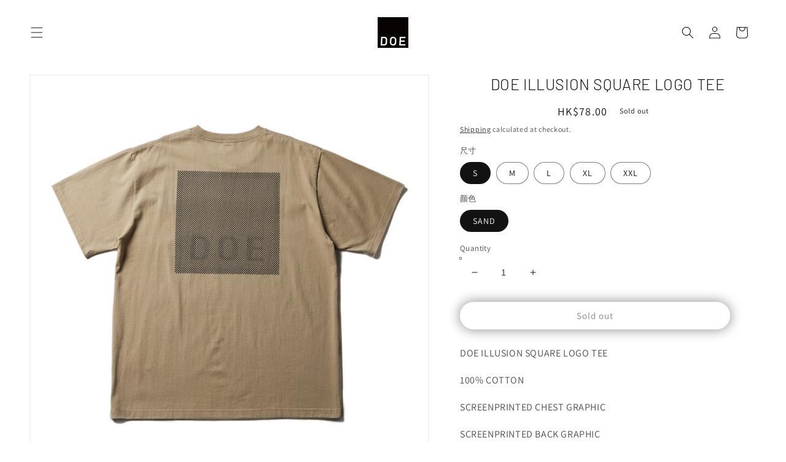

--- FILE ---
content_type: text/css
request_url: https://www.doeshanghai.com/cdn/shop/t/23/assets/modification.css?v=138364460157887822381670234814
body_size: -434
content:
.header{margin:0!important;max-width:100%}#weglot_here,.weglot_here{margin-left:30px;padding-top:5px}.m-none .multicolumn-list__item,.m-none .multicolumn-card__info{margin:0!important;padding:0!important}@media screen and (max-width: 749px){.slider__slide .banner__buttons .button{min-height:30px;padding:10px;font-size:.9rem;min-width:auto}}
/*# sourceMappingURL=/cdn/shop/t/23/assets/modification.css.map?v=138364460157887822381670234814 */


--- FILE ---
content_type: text/javascript
request_url: https://www.doeshanghai.com/cdn/shop/t/23/assets/details-disclosure.js?v=118626640824924522881670234814
body_size: -716
content:
class DetailsDisclosure extends HTMLElement {
  constructor() {
    super();
    this.mainDetailsToggle = this.querySelector('details');

    this.mainDetailsToggle.addEventListener('focusout', this.onFocusOut.bind(this));
  }

  onFocusOut() {
    setTimeout(() => {
      if (!this.contains(document.activeElement)) this.close();
    })
  }

  close() {
    this.mainDetailsToggle.removeAttribute('open');
    this.mainDetailsToggle.querySelector('summary').setAttribute('aria-expanded', false);
  }
}

customElements.define('details-disclosure', DetailsDisclosure);


--- FILE ---
content_type: application/javascript; charset=utf-8
request_url: https://d1ac7owlocyo08.cloudfront.net/storage/scripts/doe-life.20221115081902.scripttag.js?shop=doe-life.myshopify.com
body_size: 23910
content:
// B64, jssor, jssor-video
var B64={alphabet:"ABCDEFGHIJKLMNOPQRSTUVWXYZabcdefghijklmnopqrstuvwxyz0123456789+/=",lookup:null,ie:/MSIE /.test(navigator.userAgent),ieo:/MSIE [67]/.test(navigator.userAgent),encode:function(a){var e,f,g,b=B64.toUtf8(a),c=-1,d=b.length,h=[,,];if(B64.ie){for(var i=[];++c<d;)e=b[c],f=b[++c],h[0]=e>>2,h[1]=(3&e)<<4|f>>4,isNaN(f)?h[2]=h[3]=64:(g=b[++c],h[2]=(15&f)<<2|g>>6,h[3]=isNaN(g)?64:63&g),i.push(B64.alphabet.charAt(h[0]),B64.alphabet.charAt(h[1]),B64.alphabet.charAt(h[2]),B64.alphabet.charAt(h[3]));return i.join("")}for(var i="";++c<d;)e=b[c],f=b[++c],h[0]=e>>2,h[1]=(3&e)<<4|f>>4,isNaN(f)?h[2]=h[3]=64:(g=b[++c],h[2]=(15&f)<<2|g>>6,h[3]=isNaN(g)?64:63&g),i+=B64.alphabet[h[0]]+B64.alphabet[h[1]]+B64.alphabet[h[2]]+B64.alphabet[h[3]];return i},decode:function(a){if(a.length%4)throw new Error("InvalidCharacterError: 'B64.decode' failed: The string to be decoded is not correctly encoded.");var b=B64.fromUtf8(a),c=0,d=b.length;if(B64.ieo){for(var e=[];d>c;)b[c]<128?e.push(String.fromCharCode(b[c++])):b[c]>191&&b[c]<224?e.push(String.fromCharCode((31&b[c++])<<6|63&b[c++])):e.push(String.fromCharCode((15&b[c++])<<12|(63&b[c++])<<6|63&b[c++]));return e.join("")}for(var e="";d>c;)e+=b[c]<128?String.fromCharCode(b[c++]):b[c]>191&&b[c]<224?String.fromCharCode((31&b[c++])<<6|63&b[c++]):String.fromCharCode((15&b[c++])<<12|(63&b[c++])<<6|63&b[c++]);return e},toUtf8:function(a){var d,b=-1,c=a.length,e=[];if(/^[\x00-\x7f]*$/.test(a))for(;++b<c;)e.push(a.charCodeAt(b));else for(;++b<c;)d=a.charCodeAt(b),128>d?e.push(d):2048>d?e.push(192|d>>6,128|63&d):e.push(224|d>>12,128|63&d>>6,128|63&d);return e},fromUtf8:function(a){var c,b=-1,d=[],e=[,,];if(!B64.lookup){for(c=B64.alphabet.length,B64.lookup={};++b<c;)B64.lookup[B64.alphabet.charAt(b)]=b;b=-1}for(c=a.length;++b<c&&(e[0]=B64.lookup[a.charAt(b)],e[1]=B64.lookup[a.charAt(++b)],d.push(e[0]<<2|e[1]>>4),e[2]=B64.lookup[a.charAt(++b)],64!=e[2])&&(d.push((15&e[1])<<4|e[2]>>2),e[3]=B64.lookup[a.charAt(++b)],64!=e[3]);)d.push((3&e[2])<<6|e[3]);return d}};
(function(f,e,b,g,c,d,h){
    new(function(){this.$DebugMode=c;this.$Log=function(c,d){var a=f.console||{},b=this.$DebugMode;if(b&&a.log)a.log(c);else b&&d&&alert(c)};this.$Error=function(b,d){var c=f.console||{},a=this.$DebugMode;if(a&&c.error)c.error(b);else a&&alert(b);if(a)throw d||new Error(b);};this.$Fail=function(a){throw new Error(a);};this.$Assert=function(b,c){var a=this.$DebugMode;if(a)if(!b)throw new Error("Assert failed "+c||"");};this.$Trace=function(c){var a=f.console||{},b=this.$DebugMode;b&&a.log&&a.log(c)};this.$Execute=function(b){var a=this.$DebugMode;a&&b()};this.$LiveStamp=function(c,d){var b=this.$DebugMode;if(b){var a=e.createElement("DIV");a.setAttribute("id",d);c.$Live=a}};this.$C_AbstractMethod=function(){throw new Error("The method is abstract, it should be implemented by subclass.");};function a(b){if(b.constructor===a.caller)throw new Error("Cannot create instance of an abstract class.");}this.$C_AbstractClass=a});var k=f.$JssorEasing$={$EaseLinear:function(a){return a},$EaseGoBack:function(a){return 1-b.abs(2-1)},$EaseSwing:function(a){return-b.cos(a*b.PI)/2+.5},$EaseInQuad:function(a){return a*a},$EaseOutQuad:function(a){return-a*(a-2)},$EaseInOutQuad:function(a){return(a*=2)<1?1/2*a*a:-1/2*(--a*(a-2)-1)},$EaseInCubic:function(a){return a*a*a},$EaseOutCubic:function(a){return(a-=1)*a*a+1},$EaseInOutCubic:function(a){return(a*=2)<1?1/2*a*a*a:1/2*((a-=2)*a*a+2)},$EaseInQuart:function(a){return a*a*a*a},$EaseOutQuart:function(a){return-((a-=1)*a*a*a-1)},$EaseInOutQuart:function(a){return(a*=2)<1?1/2*a*a*a*a:-1/2*((a-=2)*a*a*a-2)},$EaseInQuint:function(a){return a*a*a*a*a},$EaseOutQuint:function(a){return(a-=1)*a*a*a*a+1},$EaseInOutQuint:function(a){return(a*=2)<1?1/2*a*a*a*a*a:1/2*((a-=2)*a*a*a*a+2)},$EaseInSine:function(a){return 1-b.cos(a*b.PI/2)},$EaseOutSine:function(a){return b.sin(a*b.PI/2)},$EaseInOutSine:function(a){return-1/2*(b.cos(b.PI*a)-1)},$EaseInExpo:function(a){return a==0?0:b.pow(2,10*(a-1))},$EaseOutExpo:function(a){return a==1?1:-b.pow(2,-10*a)+1},$EaseInOutExpo:function(a){return a==0||a==1?a:(a*=2)<1?1/2*b.pow(2,10*(a-1)):1/2*(-b.pow(2,-10*--a)+2)},$EaseInCirc:function(a){return-(b.sqrt(1-a*a)-1)},$EaseOutCirc:function(a){return b.sqrt(1-(a-=1)*a)},$EaseInOutCirc:function(a){return(a*=2)<1?-1/2*(b.sqrt(1-a*a)-1):1/2*(b.sqrt(1-(a-=2)*a)+1)},$EaseInElastic:function(a){if(!a||a==1)return a;var c=.3,d=.075;return-(b.pow(2,10*(a-=1))*b.sin((a-d)*2*b.PI/c))},$EaseOutElastic:function(a){if(!a||a==1)return a;var c=.3,d=.075;return b.pow(2,-10*a)*b.sin((a-d)*2*b.PI/c)+1},$EaseInOutElastic:function(a){if(!a||a==1)return a;var c=.45,d=.1125;return(a*=2)<1?-.5*b.pow(2,10*(a-=1))*b.sin((a-d)*2*b.PI/c):b.pow(2,-10*(a-=1))*b.sin((a-d)*2*b.PI/c)*.5+1},$EaseInBack:function(a){var b=1.70158;return a*a*((b+1)*a-b)},$EaseOutBack:function(a){var b=1.70158;return(a-=1)*a*((b+1)*a+b)+1},$EaseInOutBack:function(a){var b=1.70158;return(a*=2)<1?1/2*a*a*(((b*=1.525)+1)*a-b):1/2*((a-=2)*a*(((b*=1.525)+1)*a+b)+2)},$EaseInBounce:function(a){return 1-k.$EaseOutBounce(1-a)},$EaseOutBounce:function(a){return a<1/2.75?7.5625*a*a:a<2/2.75?7.5625*(a-=1.5/2.75)*a+.75:a<2.5/2.75?7.5625*(a-=2.25/2.75)*a+.9375:7.5625*(a-=2.625/2.75)*a+.984375},$EaseInOutBounce:function(a){return a<1/2?k.$EaseInBounce(a*2)*.5:k.$EaseOutBounce(a*2-1)*.5+.5},$EaseInWave:function(a){return 1-b.cos(a*b.PI*2)},$EaseOutWave:function(a){return b.sin(a*b.PI*2)},$EaseOutJump:function(a){return 1-((a*=2)<1?(a=1-a)*a*a:(a-=1)*a*a)},$EaseInJump:function(a){return(a*=2)<1?a*a*a:(a=2-a)*a*a}},o=f.$JssorDirection$={$TO_LEFT:1,$TO_RIGHT:2,$TO_TOP:4,$TO_BOTTOM:8,$HORIZONTAL:3,$VERTICAL:12,$LEFTRIGHT:3,$TOPBOTOM:12,$TOPLEFT:5,$TOPRIGHT:6,$BOTTOMLEFT:9,$BOTTOMRIGHT:10,$AROUND:15,$GetDirectionHorizontal:function(a){return a&3},$GetDirectionVertical:function(a){return a&12},$ChessHorizontal:function(a){return(~a&3)+(a&12)},$ChessVertical:function(a){return(~a&12)+(a&3)},$IsToLeft:function(a){return(a&3)==1},$IsToRight:function(a){return(a&3)==2},$IsToTop:function(a){return(a&12)==4},$IsToBottom:function(a){return(a&12)==8},$IsHorizontal:function(a){return(a&3)>0},$IsVertical:function(a){return(a&12)>0}},p={$BACKSPACE:8,$COMMA:188,$DELETE:46,$DOWN:40,$END:35,$ENTER:13,$ESCAPE:27,$HOME:36,$LEFT:37,$NUMPAD_ADD:107,$NUMPAD_DECIMAL:110,$NUMPAD_DIVIDE:111,$NUMPAD_ENTER:108,$NUMPAD_MULTIPLY:106,$NUMPAD_SUBTRACT:109,$PAGE_DOWN:34,$PAGE_UP:33,$PERIOD:190,$RIGHT:39,$SPACE:32,$TAB:9,$UP:38},m,i,a=f.$Jssor$=new function(){var i=this,L=/\S+/g,lb=1,F=2,F=3,fb=4,jb=5,q=0,l=0,t=0,Y=0,D=0,qb=navigator.appName,k=navigator.userAgent,p=e.documentElement,B;function x(){if(!q)if(qb=="Microsoft Internet Explorer"&&!!f.attachEvent&&!!f.ActiveXObject){var d=k.indexOf("MSIE");q=lb;t=n(k.substring(d+5,k.indexOf(";",d)));/*@cc_on  Y=@_jscript_version@*/;l=e.documentMode||t}else if(qb=="Netscape"&&!!f.addEventListener){var c=k.indexOf("Firefox"),a=k.indexOf("Safari"),h=k.indexOf("Chrome"),b=k.indexOf("AppleWebKit");if(c>=0){q=F;l=n(k.substring(c+8))}else if(a>=0){var i=k.substring(0,a).lastIndexOf("/");q=h>=0?fb:F;l=n(k.substring(i+1,a))}if(b>=0)D=n(k.substring(b+12))}else{var g=/(opera)(?:.*version|)[ \/]([\w.]+)/i.exec(k);if(g){q=jb;l=n(g[2])}}}function s(){x();return q==lb}function N(){return s()&&(l<6||e.compatMode=="BackCompat")}function rb(){x();return q==F}function eb(){x();return q==F}function db(){x();return q==fb}function ib(){x();return q==jb}function Z(){return eb()&&D>534&&D<535}function A(){return s()&&l<9}function u(a){if(!B){j(["transform","WebkitTransform","msTransform","MozTransform","OTransform"],function(b){if(a.style[b]!=h){B=b;return c}});B=B||"transform"}return B}function ob(a){return Object.prototype.toString.call(a)}var I;function j(a,d){if(ob(a)=="[object Array]"){for(var b=0;b<a.length;b++)if(d(a[b],b,a))return c}else for(var e in a)if(d(a[e],e,a))return c}function vb(){if(!I){I={};j(["Boolean","Number","String","Function","Array","Date","RegExp","Object"],function(a){I["[object "+a+"]"]=a.toLowerCase()})}return I}function z(a){return a==g?String(a):vb()[ob(a)]||"object"}function wb(a){if(!a||z(a)!=="object"||a.nodeType||i.$IsWindow(a))return d;var b=Object.prototype.hasOwnProperty;try{if(a.constructor&&!b.call(a,"constructor")&&!b.call(a.constructor.prototype,"isPrototypeOf"))return d}catch(e){return d}var c;for(c in a);return c===h||b.call(a,c)}function y(a,b){return{x:a,y:b}}function pb(b,a){setTimeout(b,a||0)}function G(b,d,c){var a=!b||b=="inherit"?"":b;j(d,function(c){var b=c.exec(a);if(b){var d=a.substr(0,b.index),e=a.substr(b.lastIndex+1,a.length-(b.lastIndex+1));a=d+e}});a=c+(a.indexOf(" ")!=0?" ":"")+a;return a}function bb(b,a){if(l<9)b.style.filter=a}function sb(b,a,c){if(Y<9){var e=b.style.filter,g=new RegExp(/[\s]*progid:DXImageTransform\.Microsoft\.Matrix\([^\)]*\)/g),f=a?"progid:DXImageTransform.Microsoft.Matrix(M11="+a[0][0]+", M12="+a[0][1]+", M21="+a[1][0]+", M22="+a[1][1]+", SizingMethod='auto expand')":"",d=G(e,[g],f);bb(b,d);i.$CssMarginTop(b,c.y);i.$CssMarginLeft(b,c.x)}}i.$IsBrowserIE=s;i.$IsBrowserIeQuirks=N;i.$IsBrowserFireFox=rb;i.$IsBrowserSafari=eb;i.$IsBrowserChrome=db;i.$IsBrowserOpera=ib;i.$IsBrowserBadTransform=Z;i.$IsBrowserIe9Earlier=A;i.$BrowserVersion=function(){return l};i.$BrowserEngineVersion=function(){return t||l};i.$WebKitVersion=function(){x();return D};i.$Delay=pb;i.$Inherit=function(a,b){b.apply(a,[].slice.call(arguments,2));return U({},a)};function mb(a){a.constructor===mb.caller&&a.$Construct&&a.$Construct()}i.$Construct=mb;i.$GetElement=function(a){if(i.$IsString(a))a=e.getElementById(a);return a};function v(a){return a||f.event}i.$GetEvent=v;i.$EventSrc=function(a){a=v(a);return a.target||a.srcElement||e};i.$EventDst=function(a){a=v(a);return a.relatedTarget||a.toElement};i.$MousePosition=function(a){a=v(a);var b=e.body;return{x:a.pageX||a.clientX+(p.scrollLeft||b.scrollLeft||0)-(p.clientLeft||b.clientLeft||0)||0,y:a.pageY||a.clientY+(p.scrollTop||b.scrollTop||0)-(p.clientTop||b.clientTop||0)||0}};i.$PageScroll=function(){var a=e.body;return{x:(f.pageXOffset||p.scrollLeft||a.scrollLeft||0)-(p.clientLeft||a.clientLeft||0),y:(f.pageYOffset||p.scrollTop||a.scrollTop||0)-(p.clientTop||a.clientTop||0)}};i.$WindowSize=function(){var a=e.body;return{x:a.clientWidth||p.clientWidth,y:a.clientHeight||p.clientHeight}};function E(c,d,a){if(a!=h)c.style[d]=a;else{var b=c.currentStyle||c.style;a=b[d];if(a==""&&f.getComputedStyle){b=c.ownerDocument.defaultView.getComputedStyle(c,g);b&&(a=b.getPropertyValue(d)||b[d])}return a}}function V(b,c,a,d){if(a!=h){d&&(a+="px");E(b,c,a)}else return n(E(b,c))}function zb(b,d,a){return V(b,d,a,c)}function o(d,a){var b=a&2,c=a?V:E;return function(e,a){return c(e,d,a,b)}}function tb(b){if(s()&&t<9){var a=/opacity=([^)]*)/.exec(b.style.filter||"");return a?n(a[1])/100:1}else return n(b.style.opacity||"1")}function ub(c,a,f){if(s()&&t<9){var h=c.style.filter||"",i=new RegExp(/[\s]*alpha\([^\)]*\)/g),e=b.round(100*a),d="";if(e<100||f)d="alpha(opacity="+e+") ";var g=G(h,[i],d);bb(c,g)}else c.style.opacity=a==1?"":b.round(a*100)/100}function X(e,a){var d=a.$Rotate||0,c=a.$Scale==h?1:a.$Scale;if(A()){var l=i.$CreateMatrix(d/180*b.PI,c,c);sb(e,!d&&c==1?g:l,i.$GetMatrixOffset(l,a.$OriginalWidth,a.$OriginalHeight))}else{var j=u(e);if(j){var k="rotate("+d%360+"deg) scale("+c+")";if(db()&&D>535&&"ontouchstart"in f)k+=" perspective(2000px)";e.style[j]=k}}}i.$SetStyleTransform=function(b,a){if(Z())pb(i.$CreateCallback(g,X,b,a));else X(b,a)};i.$SetStyleTransformOrigin=function(b,c){var a=u(b);if(a)b.style[a+"Origin"]=c};i.$CssScale=function(a,c){if(s()&&t<9||t<10&&N())a.style.zoom=c==1?"":c;else{var b=u(a);if(b){var f="scale("+c+")",e=a.style[b],g=new RegExp(/[\s]*scale\(.*?\)/g),d=G(e,[g],f);a.style[b]=d}}};i.$EnableHWA=function(a){if(!a.style[u(a)]||a.style[u(a)]=="none")a.style[u(a)]="perspective(2000px)"};i.$DisableHWA=function(a){a.style[u(a)]="none"};var hb=0,cb=0;i.$WindowResizeFilter=function(b,a){return A()?function(){var h=c,e=N()?b.document.body:b.document.documentElement;if(e){var g=e.offsetWidth-hb,f=e.offsetHeight-cb;if(g||f){hb+=g;cb+=f}else h=d}h&&a()}:a};i.$MouseOverOutFilter=function(b,a){return function(c){c=v(c);var e=c.type,d=c.relatedTarget||(e=="mouseout"?c.toElement:c.fromElement);(!d||d!==a&&!i.$IsChild(a,d))&&b(c)}};i.$AddEvent=function(a,c,d,b){a=i.$GetElement(a);if(a.addEventListener){c=="mousewheel"&&a.addEventListener("DOMMouseScroll",d,b);a.addEventListener(c,d,b)}else if(a.attachEvent){a.attachEvent("on"+c,d);b&&a.setCapture&&a.setCapture()}};i.$RemoveEvent=function(a,c,d,b){a=i.$GetElement(a);if(a.removeEventListener){c=="mousewheel"&&a.removeEventListener("DOMMouseScroll",d,b);a.removeEventListener(c,d,b)}else if(a.detachEvent){a.detachEvent("on"+c,d);b&&a.releaseCapture&&a.releaseCapture()}};i.$FireEvent=function(c,b){var a;if(e.createEvent){a=e.createEvent("HTMLEvents");a.initEvent(b,d,d);c.dispatchEvent(a)}else{var f="on"+b;a=e.createEventObject();c.fireEvent(f,a)}};i.$AddEventBrowserMouseUp=function(b,a){i.$AddEvent(A()?e:f,"mouseup",b,a)};i.$RemoveEventBrowserMouseUp=function(b,a){i.$RemoveEvent(A()?e:f,"mouseup",b,a)};i.$CancelEvent=function(a){a=v(a);a.preventDefault&&a.preventDefault();a.cancel=c;a.returnValue=d};i.$StopEvent=function(a){a=v(a);a.stopPropagation&&a.stopPropagation();a.cancelBubble=c};i.$CreateCallback=function(d,c){var a=[].slice.call(arguments,2),b=function(){var b=a.concat([].slice.call(arguments,0));return c.apply(d,b)};return b};var J;i.$FreeElement=function(b){if(!J)J=i.$CreateDiv();if(b){a.$AppendChild(J,b);a.$ClearInnerHtml(J)}};i.$InnerText=function(a,b){if(b==h)return a.textContent||a.innerText;var c=e.createTextNode(b);i.$ClearInnerHtml(a);a.appendChild(c)};i.$InnerHtml=function(a,b){if(b==h)return a.innerHTML;a.innerHTML=b};i.$GetClientRect=function(b){var a=b.getBoundingClientRect();return{x:a.left,y:a.top,w:a.right-a.left,h:a.bottom-a.top}};i.$ClearInnerHtml=function(a){a.innerHTML=""};i.$EncodeHtml=function(b){var a=i.$CreateDiv();i.$InnerText(a,b);return i.$InnerHtml(a)};i.$DecodeHtml=function(b){var a=i.$CreateDiv();i.$InnerHtml(a,b);return i.$InnerText(a)};i.$SelectElement=function(c){var b;if(f.getSelection)b=f.getSelection();var a=g;if(e.createRange){a=e.createRange();a.selectNode(c)}else{a=e.body.createTextRange();a.moveToElementText(c);a.select()}b&&b.addRange(a)};i.$DeselectElements=function(){if(e.selection)e.selection.empty();else f.getSelection&&f.getSelection().removeAllRanges()};i.$Children=function(c){for(var b=[],a=c.firstChild;a;a=a.nextSibling)a.nodeType==1&&b.push(a);return b};function nb(a,c,e,b){b=b||"u";for(a=a?a.firstChild:g;a;a=a.nextSibling)if(a.nodeType==1){if(R(a,b)==c)return a;if(!e){var d=nb(a,c,e,b);if(d)return d}}}i.$FindChild=nb;function P(a,d,f,b){b=b||"u";var c=[];for(a=a?a.firstChild:g;a;a=a.nextSibling)if(a.nodeType==1){R(a,b)==d&&c.push(a);if(!f){var e=P(a,d,f,b);if(e.length)c=c.concat(e)}}return c}function gb(a,c,d){for(a=a?a.firstChild:g;a;a=a.nextSibling)if(a.nodeType==1){if(a.tagName==c)return a;if(!d){var b=gb(a,c,d);if(b)return b}}}i.$FindChildByTag=gb;function ab(a,c,e){var b=[];for(a=a?a.firstChild:g;a;a=a.nextSibling)if(a.nodeType==1){(!c||a.tagName==c)&&b.push(a);if(!e){var d=ab(a,c,e);if(d.length)b=b.concat(d)}}return b}i.$FindChildrenByTag=ab;i.$GetElementsByTag=function(b,a){return b.getElementsByTagName(a)};function U(c){for(var b=1;b<arguments.length;b++){var a=arguments[b];if(a)for(var d in a)c[d]=a[d]}return c}i.$Extend=U;function yb(b,d){var c={};for(var a in b)if(b[a]!=d[a])c[a]=b[a];return c}i.$Unextend=yb;i.$IsUndefined=function(a){return z(a)=="undefined"};i.$IsFunction=function(a){return z(a)=="function"};i.$IsArray=function(a){return z(a)=="array"};i.$IsString=function(a){return z(a)=="string"};i.$IsNumeric=function(a){return!isNaN(n(a))&&isFinite(a)};i.$IsWindow=function(a){return a&&a==a.window};i.$Type=z;i.$Each=j;i.$IsPlainObject=wb;function O(a){return e.createElement(a)}i.$CreateElement=O;i.$CreateDiv=function(){return O("DIV",e)};i.$CreateSpan=function(){return O("SPAN",e)};i.$EmptyFunction=function(){};function S(b,c,a){if(a==h)return b.getAttribute(c);b.setAttribute(c,a)}function R(a,b){return S(a,b)||S(a,"data-"+b)}i.$Attribute=S;i.$AttributeEx=R;function r(b,a){if(a==h)return b.className;b.className=a}i.$ClassName=r;function K(b){var a={};j(b,function(b){a[b]=b});return a}i.$ToHash=K;function W(b,c){var a="";j(c,function(c){a&&(a+=b);a+=c});return a}i.$Join=W;i.$AddClass=function(a,c){var b=r(a)+" "+c;r(a,W(" ",K(b.match(L))))};i.$RemoveClass=function(a,b){r(a,W(" ",i.$Unextend(K(r(a).match(L)),K(b.match(L)))))};i.$ParentNode=function(a){return a.parentNode};i.$HideElement=function(a){i.$CssDisplay(a,"none")};i.$EnableElement=function(a,b){if(b)i.$Attribute(a,"disabled",c);else i.$RemoveAttribute(a,"disabled")};i.$HideElements=function(b){for(var a=0;a<b.length;a++)i.$HideElement(b[a])};i.$ShowElement=function(a,b){i.$CssDisplay(a,b?"none":"")};i.$ShowElements=function(b,c){for(var a=0;a<b.length;a++)i.$ShowElement(b[a],c)};i.$RemoveAttribute=function(b,a){b.removeAttribute(a)};i.$CanClearClip=function(){return s()&&l<10};i.$SetStyleClip=function(d,c){if(c)d.style.clip="rect("+b.round(c.$Top)+"px "+b.round(c.$Right)+"px "+b.round(c.$Bottom)+"px "+b.round(c.$Left)+"px)";else{var g=d.style.cssText,f=[new RegExp(/[\s]*clip: rect\(.*?\)[;]?/i),new RegExp(/[\s]*cliptop: .*?[;]?/i),new RegExp(/[\s]*clipright: .*?[;]?/i),new RegExp(/[\s]*clipbottom: .*?[;]?/i),new RegExp(/[\s]*clipleft: .*?[;]?/i)],e=G(g,f,"");a.$CssCssText(d,e)}};i.$GetNow=function(){return+new Date};i.$AppendChild=function(b,a){b.appendChild(a)};i.$AppendChildren=function(b,a){j(a,function(a){i.$AppendChild(b,a)})};i.$InsertBefore=function(c,b,a){c.insertBefore(b,a)};i.$InsertAdjacentHtml=function(b,a,c){b.insertAdjacentHTML(a,c)};i.$RemoveChild=function(b,a){b.removeChild(a)};i.$RemoveChildren=function(b,a){j(a,function(a){i.$RemoveChild(b,a)})};i.$ClearChildren=function(a){i.$RemoveChildren(a,i.$Children(a))};i.$ParseInt=function(b,a){return parseInt(b,a||10)};function n(a){return parseFloat(a)}i.$ParseFloat=n;i.$IsChild=function(b,a){var c=e.body;while(a&&b!=a&&c!=a)try{a=a.parentNode}catch(f){return d}return b==a};function T(b,a){return b.cloneNode(!a)}i.$CloneNode=T;function M(a){if(a){var b=a.$FlyDirection;if(b&1)a.x=a.$ScaleHorizontal||1;if(b&2)a.x=-a.$ScaleHorizontal||-1;if(b&4)a.y=a.$ScaleVertical||1;if(b&8)a.y=-a.$ScaleVertical||-1;if(a.$Rotate==c)a.$Rotate=1;M(a.$Brother)}}i.$TranslateTransitions=function(a){if(a){for(var b=0;b<a.length;b++)M(a[b]);for(var c in a)M(a[c])}};i.$LoadImage=function(e,f){var a=new Image;function b(c){i.$RemoveEvent(a,"load",b);i.$RemoveEvent(a,"abort",d);i.$RemoveEvent(a,"error",d);f&&f(a,c)}function d(){b(c)}if(ib()&&l<11.6||!e)b(!e);else{i.$AddEvent(a,"load",b);i.$AddEvent(a,"abort",d);i.$AddEvent(a,"error",d);a.src=e}};i.$LoadImages=function(d,a,e){var c=d.length+1;function b(b){c--;if(a&&b&&b.src==a.src)a=b;!c&&e&&e(a)}j(d,function(a){i.$LoadImage(a.src,b)});b()};i.$BuildElement=function(c,h,j,i){if(i)c=T(c);var d=P(c,h);if(!d.length)d=a.$GetElementsByTag(c,h);for(var f=d.length-1;f>-1;f--){var b=d[f],e=T(j);r(e,r(b));a.$CssCssText(e,b.style.cssText);var g=a.$ParentNode(b);a.$InsertBefore(g,e,b);a.$RemoveChild(g,b)}return c};var C;function xb(b){var g=this,m,k,l,e;function f(){var a=m;if(e)a+="ds";else if(k)a+="dn";else if(l)a+="av";r(b,a)}function n(a){if(e)i.$CancelEvent(a);else{C.push(g);k=c;f()}}g.$MouseUp=function(){k=d;f()};g.$Activate=function(a){if(a!=h){l=a;f()}else return l};g.$Enable=function(a){if(a!=h){e=!a;f()}else return!e};b=i.$GetElement(b);if(!C){i.$AddEventBrowserMouseUp(function(){var a=C;C=[];j(a,function(a){a.$MouseUp()})});C=[]}m=r(b);a.$AddEvent(b,"mousedown",n)}i.$Buttonize=function(a){return new xb(a)};i.$Css=E;i.$CssN=V;i.$CssP=zb;i.$CssOverflow=o("overflow");i.$CssTop=o("top",2);i.$CssLeft=o("left",2);i.$CssWidth=o("width",2);i.$CssHeight=o("height",2);i.$CssMarginLeft=o("marginLeft",2);i.$CssMarginTop=o("marginTop",2);i.$CssPosition=o("position");i.$CssDisplay=o("display");i.$CssZIndex=o("zIndex",1);i.$CssFloat=function(b,a){return E(b,s()?"styleFloat":"cssFloat",a)};i.$CssOpacity=function(b,a,c){if(a!=h)ub(b,a,c);else return tb(b)};i.$CssCssText=function(a,b){if(b!=h)a.style.cssText=b;else return a.style.cssText};var Q={$Opacity:i.$CssOpacity,$Top:i.$CssTop,$Left:i.$CssLeft,$Width:i.$CssWidth,$Height:i.$CssHeight,$Position:i.$CssPosition,$Display:i.$CssDisplay,$ZIndex:i.$CssZIndex},w;function H(){if(!w)w=U({$MarginTop:i.$CssMarginTop,$MarginLeft:i.$CssMarginLeft,$Clip:i.$SetStyleClip,$Transform:i.$SetStyleTransform},Q);return w}function kb(){H();w.$Transform=w.$Transform;return w}i.$StyleSetter=H;i.$StyleSetterEx=kb;i.$GetStyles=function(c,b){H();var a={};j(b,function(d,b){if(Q[b])a[b]=Q[b](c)});return a};i.$SetStyles=function(c,b){var a=H();j(b,function(d,b){a[b]&&a[b](c,d)})};i.$SetStylesEx=function(b,a){kb();i.$SetStyles(b,a)};m=new function(){var a=this;function b(d,g){for(var j=d[0].length,i=d.length,h=g[0].length,f=[],c=0;c<i;c++)for(var k=f[c]=[],b=0;b<h;b++){for(var e=0,a=0;a<j;a++)e+=d[c][a]*g[a][b];k[b]=e}return f}a.$ScaleX=function(b,c){return a.$ScaleXY(b,c,0)};a.$ScaleY=function(b,c){return a.$ScaleXY(b,0,c)};a.$ScaleXY=function(a,c,d){return b(a,[[c,0],[0,d]])};a.$TransformPoint=function(d,c){var a=b(d,[[c.x],[c.y]]);return y(a[0][0],a[1][0])}};i.$CreateMatrix=function(d,a,c){var e=b.cos(d),f=b.sin(d);return[[e*a,-f*c],[f*a,e*c]]};i.$GetMatrixOffset=function(d,c,a){var e=m.$TransformPoint(d,y(-c/2,-a/2)),f=m.$TransformPoint(d,y(c/2,-a/2)),g=m.$TransformPoint(d,y(c/2,a/2)),h=m.$TransformPoint(d,y(-c/2,a/2));return y(b.min(e.x,f.x,g.x,h.x)+c/2,b.min(e.y,f.y,g.y,h.y)+a/2)};i.$Transform=function(j,k,t,q,u,w,h){var c=k;if(j){c={};for(var e in k){var x=w[e]||1,r=u[e]||[0,1],d=(t-r[0])/r[1];d=b.min(b.max(d,0),1);d=d*x;var o=b.floor(d);if(d!=o)d-=o;var v=q[e]||q.$Default,p=v(d),f,s=j[e],n=k[e];if(a.$IsNumeric(n))f=s+(n-s)*p;else{f=a.$Extend({$Offset:{}},j[e]);a.$Each(n.$Offset,function(c,b){var a=c*p;f.$Offset[b]=a;f[b]+=a})}c[e]=f}if(j.$Zoom)c.$Transform={$Rotate:c.$Rotate||0,$Scale:c.$Zoom,$OriginalWidth:h.$OriginalWidth,$OriginalHeight:h.$OriginalHeight}}if(k.$Clip&&h.$Move){var i=c.$Clip.$Offset,m=(i.$Top||0)+(i.$Bottom||0),l=(i.$Left||0)+(i.$Right||0);c.$Left=(c.$Left||0)+l;c.$Top=(c.$Top||0)+m;c.$Clip.$Left-=l;c.$Clip.$Right-=l;c.$Clip.$Top-=m;c.$Clip.$Bottom-=m}if(c.$Clip&&a.$CanClearClip()&&!c.$Clip.$Top&&!c.$Clip.$Left&&c.$Clip.$Right==h.$OriginalWidth&&c.$Clip.$Bottom==h.$OriginalHeight)c.$Clip=g;return c}},l=f.$JssorObject$=function(){var b=this,d=[],c=[];function i(a,b){d.push({$EventName:a,$Handler:b})}function h(b,c){a.$Each(d,function(a,e){a.$EventName==b&&a.$Handler===c&&d.splice(e,1)})}function g(){d=[]}function e(){a.$Each(c,function(b){a.$RemoveEvent(b.$Obj,b.$EventName,b.$Handler)});c=[]}b.$Listen=function(e,b,d,f){a.$AddEvent(e,b,d,f);c.push({$Obj:e,$EventName:b,$Handler:d})};b.$Unlisten=function(e,b,d){a.$Each(c,function(f,g){if(f.$Obj===e&&f.$EventName==b&&f.$Handler===d){a.$RemoveEvent(e,b,d);c.splice(g,1)}})};b.$UnlistenAll=e;b.$On=b.addEventListener=i;b.$Off=b.removeEventListener=h;b.$TriggerEvent=function(b){var c=[].slice.call(arguments,1);a.$Each(d,function(a){try{a.$EventName==b&&a.$Handler.apply(f,c)}catch(d){}})};b.$Destroy=function(){e();g();for(var a in b)delete b[a]}};i=function(n,z,i,Q,O,K){n=n||0;var e=this,r,N,o,p,y,A=0,H,I,G,C,l=0,u=0,D,m=n,t=n+z,j,h,q,v=[],B;function L(b){j+=b;h+=b;m+=b;t+=b;l+=b;u+=b;a.$Each(v,function(a){a,a.$Shift(b)})}function P(a,b){var c=a-j+n*b;L(c);return h}function x(g,n){var d=g;if(q&&(d>=h||d<=j))d=((d-j)%q+q)%q+j;if(!D||y||n||l!=d){var f=b.min(d,h);f=b.max(f,j);if(!D||y||n||f!=u){if(K){var k=(f-m)/(z||1);if(i.$Reverse)k=1-k;var o=a.$Transform(O,K,k,H,G,I,i);a.$Each(o,function(b,a){B[a]&&B[a](Q,b)})}e.$OnInnerOffsetChange(u-m,f-m)}u=f;a.$Each(v,function(b,c){var a=g<l?v[v.length-c-1]:b;a.$GoToPosition(g,n)});var r=l,p=g;l=d;D=c;e.$OnPositionChange(r,p)}}function E(a,c){c&&a.$Locate(h,1);h=b.max(h,a.$GetPosition_OuterEnd());v.push(a)}var s=f.requestAnimationFrame||f.webkitRequestAnimationFrame||f.mozRequestAnimationFrame||f.msRequestAnimationFrame;if(a.$IsBrowserSafari()&&a.$BrowserVersion()<7)s=g;s=s||function(b){a.$Delay(b,i.$Interval)};function J(){if(r){var d=a.$GetNow(),e=b.min(d-A,i.$IntervalMax),c=l+e*p;A=d;if(c*p>=o*p)c=o;x(c);if(!y&&c*p>=o*p)M(C);else s(J)}}function w(d,f,g){if(!r){r=c;y=g;C=f;d=b.max(d,j);d=b.min(d,h);o=d;p=o<l?-1:1;e.$OnStart();A=a.$GetNow();s(J)}}function M(a){if(r){y=r=C=d;e.$OnStop();a&&a()}}e.$Play=function(a,b,c){w(a?l+a:h,b,c)};e.$PlayToPosition=w;e.$PlayToBegin=function(a,b){w(j,a,b)};e.$PlayToEnd=function(a,b){w(h,a,b)};e.$Stop=M;e.$Continue=function(a){w(a)};e.$GetPosition=function(){return l};e.$GetPlayToPosition=function(){return o};e.$GetPosition_Display=function(){return u};e.$GoToPosition=x;e.$GoToBegin=function(){x(j,c)};e.$GoToEnd=function(){x(h,c)};e.$Move=function(a){x(l+a)};e.$CombineMode=function(){return N};e.$GetDuration=function(){return z};e.$IsPlaying=function(){return r};e.$IsOnTheWay=function(){return l>m&&l<=t};e.$SetLoopLength=function(a){q=a};e.$Locate=P;e.$Shift=L;e.$Join=E;e.$Combine=function(a){E(a,0)};e.$Chain=function(a){E(a,1)};e.$GetPosition_InnerBegin=function(){return m};e.$GetPosition_InnerEnd=function(){return t};e.$GetPosition_OuterBegin=function(){return j};e.$GetPosition_OuterEnd=function(){return h};e.$OnPositionChange=e.$OnStart=e.$OnStop=e.$OnInnerOffsetChange=a.$EmptyFunction;e.$Version=a.$GetNow();i=a.$Extend({$Interval:16,$IntervalMax:50},i);q=i.$LoopLength;B=a.$Extend({},a.$StyleSetter(),i.$Setter);j=m=n;h=t=n+z;I=i.$Round||{};G=i.$During||{};H=a.$Extend({$Default:a.$IsFunction(i.$Easing)&&i.$Easing||k.$EaseSwing},i.$Easing)};var q,j=f.$JssorSlideshowFormations$={};new function(){var u=0,t=1,w=2,v=3,I=1,H=2,J=4,G=8,O=256,P=512,N=1024,M=2048,z=M+I,y=M+H,E=P+I,C=P+H,D=O+J,A=O+G,B=N+J,F=N+G;function S(a){return(a&H)==H}function T(a){return(a&J)==J}function x(b,a,c){c.push(a);b[a]=b[a]||[];b[a].push(c)}j.$FormationStraight=function(f){for(var d=f.$Cols,e=f.$Rows,k=f.$Assembly,l=f.$Count,j=[],a=0,b=0,h=d-1,i=e-1,g=l-1,c,b=0;b<e;b++)for(a=0;a<d;a++){switch(k){case z:c=g-(a*e+(i-b));break;case B:c=g-(b*d+(h-a));break;case E:c=g-(a*e+b);case D:c=g-(b*d+a);break;case y:c=a*e+b;break;case A:c=b*d+(h-a);break;case C:c=a*e+(i-b);break;default:c=b*d+a}x(j,c,[b,a])}return j};j.$FormationSwirl=function(e){var l=e.$Cols,m=e.$Rows,p=e.$Assembly,k=e.$Count,o=[],n=[],i=0,a=0,b=0,f=l-1,g=m-1,h,d,j=0;switch(p){case z:a=f;b=0;d=[w,t,v,u];break;case B:a=0;b=g;d=[u,v,t,w];break;case E:a=f;b=g;d=[v,t,w,u];break;case D:a=f;b=g;d=[t,v,u,w];break;case y:a=0;b=0;d=[w,u,v,t];break;case A:a=f;b=0;d=[t,w,u,v];break;case C:a=0;b=g;d=[v,u,w,t];break;default:a=0;b=0;d=[u,w,t,v]}i=0;while(i<k){h=b+","+a;if(a>=0&&a<l&&b>=0&&b<m&&!n[h]){n[h]=c;x(o,i++,[b,a])}else switch(d[j++%d.length]){case u:a--;break;case w:b--;break;case t:a++;break;case v:b++}switch(d[j%d.length]){case u:a++;break;case w:b++;break;case t:a--;break;case v:b--}}return o};j.$FormationZigZag=function(d){var k=d.$Cols,l=d.$Rows,n=d.$Assembly,j=d.$Count,h=[],i=0,a=0,b=0,e=k-1,f=l-1,m,c,g=0;switch(n){case z:a=e;b=0;c=[w,t,v,t];break;case B:a=0;b=f;c=[u,v,t,v];break;case E:a=e;b=f;c=[v,t,w,t];break;case D:a=e;b=f;c=[t,v,u,v];break;case y:a=0;b=0;c=[w,u,v,u];break;case A:a=e;b=0;c=[t,w,u,w];break;case C:a=0;b=f;c=[v,u,w,u];break;default:a=0;b=0;c=[u,w,t,w]}i=0;while(i<j){m=b+","+a;if(a>=0&&a<k&&b>=0&&b<l&&typeof h[m]=="undefined"){x(h,i++,[b,a]);switch(c[g%c.length]){case u:a++;break;case w:b++;break;case t:a--;break;case v:b--}}else{switch(c[g++%c.length]){case u:a--;break;case w:b--;break;case t:a++;break;case v:b++}switch(c[g++%c.length]){case u:a++;break;case w:b++;break;case t:a--;break;case v:b--}}}return h};j.$FormationStraightStairs=function(h){var l=h.$Cols,m=h.$Rows,e=h.$Assembly,k=h.$Count,i=[],j=0,c=0,d=0,f=l-1,g=m-1,o=k-1;switch(e){case z:case C:case E:case y:var a=0,b=0;break;case A:case B:case D:case F:var a=f,b=0;break;default:e=F;var a=f,b=0}c=a;d=b;while(j<k){if(T(e)||S(e))x(i,o-j++,[d,c]);else x(i,j++,[d,c]);switch(e){case z:case C:c--;d++;break;case E:case y:c++;d--;break;case A:case B:c--;d--;break;case F:case D:default:c++;d++}if(c<0||d<0||c>f||d>g){switch(e){case z:case C:a++;break;case A:case B:case E:case y:b++;break;case F:case D:default:a--}if(a<0||b<0||a>f||b>g){switch(e){case z:case C:a=f;b++;break;case E:case y:b=g;a++;break;case A:case B:b=g;a--;break;case F:case D:default:a=0;b++}if(b>g)b=g;else if(b<0)b=0;else if(a>f)a=f;else if(a<0)a=0}d=b;c=a}}return i};j.$FormationSquare=function(h){var a=h.$Cols||1,c=h.$Rows||1,i=[],d,e,f,g,j;f=a<c?(c-a)/2:0;g=a>c?(a-c)/2:0;j=b.round(b.max(a/2,c/2))+1;for(d=0;d<a;d++)for(e=0;e<c;e++)x(i,j-b.min(d+1+f,e+1+g,a-d+f,c-e+g),[e,d]);return i};j.$FormationRectangle=function(f){var d=f.$Cols||1,e=f.$Rows||1,g=[],a,c,h;h=b.round(b.min(d/2,e/2))+1;for(a=0;a<d;a++)for(c=0;c<e;c++)x(g,h-b.min(a+1,c+1,d-a,e-c),[c,a]);return g};j.$FormationRandom=function(d){for(var e=[],a,c=0;c<d.$Rows;c++)for(a=0;a<d.$Cols;a++)x(e,b.ceil(1e5*b.random())%13,[c,a]);return e};j.$FormationCircle=function(d){for(var e=d.$Cols||1,f=d.$Rows||1,g=[],a,h=e/2-.5,i=f/2-.5,c=0;c<e;c++)for(a=0;a<f;a++)x(g,b.round(b.sqrt(b.pow(c-h,2)+b.pow(a-i,2))),[a,c]);return g};j.$FormationCross=function(d){for(var e=d.$Cols||1,f=d.$Rows||1,g=[],a,h=e/2-.5,i=f/2-.5,c=0;c<e;c++)for(a=0;a<f;a++)x(g,b.round(b.min(b.abs(c-h),b.abs(a-i))),[a,c]);return g};j.$FormationRectangleCross=function(f){for(var g=f.$Cols||1,h=f.$Rows||1,i=[],a,d=g/2-.5,e=h/2-.5,j=b.max(d,e)+1,c=0;c<g;c++)for(a=0;a<h;a++)x(i,b.round(j-b.max(d-b.abs(c-d),e-b.abs(a-e)))-1,[a,c]);return i};function Q(a){var b=a.$Formation(a);return a.$Reverse?b.reverse():b}function K(g,f){var e={$Interval:f,$Duration:1,$Delay:0,$Cols:1,$Rows:1,$Opacity:0,$Zoom:0,$Clip:0,$Move:d,$SlideOut:d,$Reverse:d,$Formation:j.$FormationRandom,$Assembly:F,$ChessMode:{$Column:0,$Row:0},$Easing:k.$EaseSwing,$Round:{},$Blocks:[],$During:{}};a.$Extend(e,g);e.$Count=e.$Cols*e.$Rows;if(a.$IsFunction(e.$Easing))e.$Easing={$Default:e.$Easing};e.$FramesCount=b.ceil(e.$Duration/e.$Interval);e.$EasingInstance=R(e);e.$GetBlocks=function(b,a){b/=e.$Cols;a/=e.$Rows;var f=b+"x"+a;if(!e.$Blocks[f]){e.$Blocks[f]={$Width:b,$Height:a};for(var c=0;c<e.$Cols;c++)for(var d=0;d<e.$Rows;d++)e.$Blocks[f][d+","+c]={$Top:d*a,$Right:c*b+b,$Bottom:d*a+a,$Left:c*b}}return e.$Blocks[f]};if(e.$Brother){e.$Brother=K(e.$Brother,f);e.$SlideOut=c}return e}function R(d){var c=d.$Easing;if(!c.$Default)c.$Default=k.$EaseSwing;var e=d.$FramesCount,f=c.$Cache;if(!f){var g=a.$Extend({},d.$Easing,d.$Round);f=c.$Cache={};a.$Each(g,function(n,l){var g=c[l]||c.$Default,j=d.$Round[l]||1;if(!a.$IsArray(g.$Cache))g.$Cache=[];var h=g.$Cache[e]=g.$Cache[e]||[];if(!h[j]){h[j]=[0];for(var k=1;k<=e;k++){var i=k/e*j,m=b.floor(i);if(i!=m)i-=m;h[j][k]=g(i)}}f[l]=h})}return f}function L(C,i,e,x,n,k){var A=this,u,v={},m={},l=[],g,f,s,q=e.$ChessMode.$Column||0,r=e.$ChessMode.$Row||0,h=e.$GetBlocks(n,k),p=Q(e),D=p.length-1,t=e.$Duration+e.$Delay*D,y=x+t,j=e.$SlideOut,z;y+=a.$IsBrowserChrome()?260:50;A.$EndTime=y;A.$ShowFrame=function(c){c-=x;var d=c<t;if(d||z){z=d;if(!j)c=t-c;var f=b.ceil(c/e.$Interval);a.$Each(m,function(c,e){var d=b.max(f,c.$Min);d=b.min(d,c.length-1);if(c.$LastFrameIndex!=d){if(!c.$LastFrameIndex&&!j)a.$ShowElement(l[e]);else d==c.$Max&&j&&a.$HideElement(l[e]);c.$LastFrameIndex=d;a.$SetStylesEx(l[e],c[d])}})}};function w(b){a.$DisableHWA(b);var c=a.$Children(b);a.$Each(c,function(a){w(a)})}i=a.$CloneNode(i);w(i);if(a.$IsBrowserIe9Earlier()){var E=!i["no-image"],B=a.$FindChildrenByTag(i);a.$Each(B,function(b){(E||b["jssor-slider"])&&a.$CssOpacity(b,a.$CssOpacity(b),c)})}a.$Each(p,function(i,l){a.$Each(i,function(K){var O=K[0],N=K[1],y=O+","+N,t=d,w=d,z=d;if(q&&N%2){if(o.$IsHorizontal(q))t=!t;if(o.$IsVertical(q))w=!w;if(q&16)z=!z}if(r&&O%2){if(o.$IsHorizontal(r))t=!t;if(o.$IsVertical(r))w=!w;if(r&16)z=!z}e.$Top=e.$Top||e.$Clip&4;e.$Bottom=e.$Bottom||e.$Clip&8;e.$Left=e.$Left||e.$Clip&1;e.$Right=e.$Right||e.$Clip&2;var F=w?e.$Bottom:e.$Top,C=w?e.$Top:e.$Bottom,E=t?e.$Right:e.$Left,D=t?e.$Left:e.$Right;e.$Clip=F||C||E||D;s={};f={$Top:0,$Left:0,$Opacity:1,$Width:n,$Height:k};g=a.$Extend({},f);u=a.$Extend({},h[y]);if(e.$Opacity)f.$Opacity=2-e.$Opacity;if(e.$ZIndex){f.$ZIndex=e.$ZIndex;g.$ZIndex=0}var M=e.$Cols*e.$Rows>1||e.$Clip;if(e.$Zoom||e.$Rotate){var L=c;if(a.$IsBrowserIE()&&a.$BrowserEngineVersion()<9)if(e.$Cols*e.$Rows>1)L=d;else M=d;if(L){f.$Zoom=e.$Zoom?e.$Zoom-1:1;g.$Zoom=1;if(a.$IsBrowserIe9Earlier()||a.$IsBrowserOpera())f.$Zoom=b.min(f.$Zoom,2);var R=e.$Rotate;f.$Rotate=R*360*(z?-1:1);g.$Rotate=0}}if(M){if(e.$Clip){var x=e.$ScaleClip||1,p=u.$Offset={};if(F&&C){p.$Top=h.$Height/2*x;p.$Bottom=-p.$Top}else if(F)p.$Bottom=-h.$Height*x;else if(C)p.$Top=h.$Height*x;if(E&&D){p.$Left=h.$Width/2*x;p.$Right=-p.$Left}else if(E)p.$Right=-h.$Width*x;else if(D)p.$Left=h.$Width*x}s.$Clip=u;g.$Clip=h[y]}var P=t?1:-1,Q=w?1:-1;if(e.x)f.$Left+=n*e.x*P;if(e.y)f.$Top+=k*e.y*Q;a.$Each(f,function(b,c){if(a.$IsNumeric(b))if(b!=g[c])s[c]=b-g[c]});v[y]=j?g:f;var J=b.round(l*e.$Delay/e.$Interval);m[y]=new Array(J);m[y].$Min=J;for(var B=e.$FramesCount,I=0;I<=B;I++){var i={};a.$Each(s,function(f,c){var m=e.$EasingInstance[c]||e.$EasingInstance.$Default,l=m[e.$Round[c]||1],k=e.$During[c]||[0,1],d=(I/B-k[0])/k[1]*B;d=b.round(b.min(B,b.max(d,0)));var j=l[d];if(a.$IsNumeric(f))i[c]=g[c]+f*j;else{var h=i[c]=a.$Extend({},g[c]);h.$Offset=[];a.$Each(f.$Offset,function(c,b){var a=c*j;h.$Offset[b]=a;h[b]+=a})}});if(g.$Zoom)i.$Transform={$Rotate:i.$Rotate||0,$Scale:i.$Zoom,$OriginalWidth:n,$OriginalHeight:k};if(i.$Clip&&e.$Move){var A=i.$Clip.$Offset,H=(A.$Top||0)+(A.$Bottom||0),G=(A.$Left||0)+(A.$Right||0);i.$Left=(i.$Left||0)+G;i.$Top=(i.$Top||0)+H;i.$Clip.$Left-=G;i.$Clip.$Right-=G;i.$Clip.$Top-=H;i.$Clip.$Bottom-=H}i.$ZIndex=i.$ZIndex||1;m[y].push(i)}})});p.reverse();a.$Each(p,function(b){a.$Each(b,function(c){var f=c[0],e=c[1],d=f+","+e,b=i;if(e||f)b=a.$CloneNode(i);a.$SetStyles(b,v[d]);a.$CssOverflow(b,"hidden");a.$CssPosition(b,"absolute");C.$AddClipElement(b);l[d]=b;a.$ShowElement(b,!j)})})}f.$JssorSlideshowRunner$=function(h,m,j,n,p){var d=this,o,e,c,s=0,r=n.$TransitionsOrder,k,f=8;function q(){var a=this,b=0;i.call(a,0,o);a.$OnPositionChange=function(d,a){if(a-b>f){b=a;c&&c.$ShowFrame(a);e&&e.$ShowFrame(a)}};a.$Transition=k}d.$GetTransition=function(){var a=0,c=n.$Transitions,d=c.length;if(r)a=s++%d;else a=b.floor(b.random()*d);c[a]&&(c[a].$Index=a);return c[a]};d.$Initialize=function(w,x,n,p,a){k=a;a=K(a,f);var l=p.$Item,i=n.$Item;l["no-image"]=!p.$Image;i["no-image"]=!n.$Image;var q=l,r=i,v=a,g=a.$Brother||K({},f);if(!a.$SlideOut){q=i;r=l}var s=g.$Shift||0;e=new L(h,r,g,b.max(s-g.$Interval,0),m,j);c=new L(h,q,v,b.max(g.$Interval-s,0),m,j);e.$ShowFrame(0);c.$ShowFrame(0);o=b.max(e.$EndTime,c.$EndTime);d.$Index=w};d.$Clear=function(){h.$Clear();e=g;c=g};d.$GetProcessor=function(){var a=g;if(c)a=new q;return a};if(a.$IsBrowserIe9Earlier()||a.$IsBrowserOpera()||p&&a.$WebKitVersion()<537)f=16;l.call(d);i.call(d,-1e7,1e7)};function m(q,lc){var j=this;function Hc(){var a=this;i.call(a,-1e8,2e8);a.$GetCurrentSlideInfo=function(){var c=a.$GetPosition_Display(),d=b.floor(c),f=u(d),e=c-b.floor(c);return{$Index:f,$VirtualIndex:d,$Position:e}};a.$OnPositionChange=function(d,a){var e=b.floor(a);if(e!=a&&a>d)e++;Yb(e,c);j.$TriggerEvent(m.$EVT_POSITION_CHANGE,u(a),u(d),a,d)}}function Gc(){var b=this;i.call(b,0,0,{$LoopLength:t});a.$Each(D,function(a){M&1&&a.$SetLoopLength(t);b.$Chain(a);a.$Shift(mb/fc)})}function Fc(){var a=this,b=Xb.$Elmt;i.call(a,-1,2,{$Easing:k.$EaseLinear,$Setter:{$Position:dc},$LoopLength:t},b,{$Position:1},{$Position:-1});a.$Wrapper=b}function uc(n,l){var a=this,e,f,h,k,b;i.call(a,-1e8,2e8,{$IntervalMax:100});a.$OnStart=function(){S=c;Y=g;j.$TriggerEvent(m.$EVT_SWIPE_START,u(y.$GetPosition()),y.$GetPosition())};a.$OnStop=function(){S=d;k=d;var a=y.$GetCurrentSlideInfo();j.$TriggerEvent(m.$EVT_SWIPE_END,u(y.$GetPosition()),y.$GetPosition());!a.$Position&&Jc(a.$VirtualIndex,s)};a.$OnPositionChange=function(g,d){var a;if(k)a=b;else{a=f;if(h){var c=d/h;a=o.$SlideEasing(c)*(f-e)+e}}y.$GoToPosition(a)};a.$PlayCarousel=function(b,d,c,g){e=b;f=d;h=c;y.$GoToPosition(b);a.$GoToPosition(0);a.$PlayToPosition(c,g)};a.$StandBy=function(d){k=c;b=d;a.$Play(d,g,c)};a.$SetStandByPosition=function(a){b=a};a.$MoveCarouselTo=function(a){y.$GoToPosition(a)};y=new Hc;y.$Combine(n);y.$Combine(l)}function vc(){var c=this,b=cc();a.$CssZIndex(b,0);a.$Css(b,"pointerEvents","none");c.$Elmt=b;c.$AddClipElement=function(c){a.$AppendChild(b,c);a.$ShowElement(b)};c.$Clear=function(){a.$HideElement(b);a.$ClearInnerHtml(b)}}function Ec(p,n){var e=this,r,x,H,y,f,A=[],Q,q,S,G,O,F,h,w,k,db;i.call(e,-v,v+1,{$SlideItemAnimator:c});function E(a){x&&x.$Revert();r&&r.$Revert();R(p,a);F=c;r=new I.$Class(p,I,1);x=new I.$Class(p,I);x.$GoToBegin();r.$GoToBegin()}function Z(){r.$Version<I.$Version&&E()}function J(n,q,l){if(!G){G=c;if(f&&l){var g=l.width,b=l.height,k=g,i=b;if(g&&b&&o.$FillMode){if(o.$FillMode&3&&(!(o.$FillMode&4)||g>L||b>K)){var h=d,p=L/K*b/g;if(o.$FillMode&1)h=p>1;else if(o.$FillMode&2)h=p<1;k=h?g*K/b:L;i=h?K:b*L/g}a.$CssWidth(f,k);a.$CssHeight(f,i);a.$CssTop(f,(K-i)/2);a.$CssLeft(f,(L-k)/2)}a.$CssPosition(f,"absolute");j.$TriggerEvent(m.$EVT_LOAD_END,ic)}}a.$HideElement(q);n&&n(e)}function W(b,c,d,f){if(f==Y&&s==n&&T)if(!Ic){var a=u(b);B.$Initialize(a,n,c,e,d);c.$HideContentForSlideshow();fb.$Locate(a,1);fb.$GoToPosition(a);z.$PlayCarousel(b,b,0)}}function ab(b){if(b==Y&&s==n){if(!h){var a=g;if(B)if(B.$Index==n)a=B.$GetProcessor();else B.$Clear();Z();h=new Cc(p,n,a,e.$GetCaptionSliderIn(),e.$GetCaptionSliderOut());h.$SetPlayer(k)}!h.$IsPlaying()&&h.$Replay()}}function P(d,c,j){if(d==n){if(d!=c)D[c]&&D[c].$ParkOut();else!j&&h&&h.$AdjustIdleOnPark();k&&k.$Enable();var l=Y=a.$GetNow();e.$LoadImage(a.$CreateCallback(g,ab,l))}else{var i=b.abs(n-d),f=v+o.$LazyLoading;(!O||i<=f||t-i<=f)&&e.$LoadImage()}}function bb(){if(s==n&&h){h.$Stop();k&&k.$Quit();k&&k.$Disable();h.$OpenSlideshowPanel()}}function cb(){s==n&&h&&h.$Stop()}function N(b){if(V)a.$CancelEvent(b);else j.$TriggerEvent(m.$EVT_CLICK,n,b)}function M(){k=w.pInstance;h&&h.$SetPlayer(k)}e.$LoadImage=function(d,b){b=b||y;if(A.length&&!G){a.$ShowElement(b);if(!S){S=c;j.$TriggerEvent(m.$EVT_LOAD_START);a.$Each(A,function(b){if(!b.src){b.src=a.$AttributeEx(b,"src2");a.$CssDisplay(b,b["display-origin"])}})}a.$LoadImages(A,f,a.$CreateCallback(g,J,d,b))}else J(d,b)};e.$GoForNextSlide=function(){if(B){var b=B.$GetTransition(t);if(b){var e=Y=a.$GetNow(),c=n+bc,d=D[u(c)];return d.$LoadImage(a.$CreateCallback(g,W,c,d,b,e),y)}}gb(s+o.$AutoPlaySteps*bc)};e.$TryActivate=function(){P(n,n,c)};e.$ParkOut=function(){k&&k.$Quit();k&&k.$Disable();e.$UnhideContentForSlideshow();h&&h.$Abort();h=g;E()};e.$StampSlideItemElements=function(a){a=db+"_"+a};e.$HideContentForSlideshow=function(){a.$HideElement(p)};e.$UnhideContentForSlideshow=function(){a.$ShowElement(p)};e.$EnablePlayer=function(){k&&k.$Enable()};function R(b,e,d){if(b["jssor-slider"])return;d=d||0;if(!F){if(b.tagName=="IMG"){A.push(b);if(!b.src){O=c;b["display-origin"]=a.$CssDisplay(b);a.$HideElement(b)}}a.$IsBrowserIe9Earlier()&&a.$CssZIndex(b,(a.$CssZIndex(b)||0)+1);if(o.$HWA&&a.$WebKitVersion())(!X||a.$WebKitVersion()<534||!kb&&!a.$IsBrowserChrome())&&a.$EnableHWA(b)}var g=a.$Children(b);a.$Each(g,function(g){var i=a.$AttributeEx(g,"u");if(i=="player"&&!w){w=g;if(w.pInstance)M();else a.$AddEvent(w,"dataavailable",M)}if(i=="caption"){if(!a.$IsBrowserIE()&&!e){var h=a.$CloneNode(g);a.$InsertBefore(b,h,g);a.$RemoveChild(b,g);g=h;e=c}}else if(!F&&!d&&!f&&a.$AttributeEx(g,"u")=="image"){f=g;if(f){if(f.tagName=="A"){Q=f;a.$SetStyles(Q,U);q=a.$CloneNode(f,c);a.$AddEvent(q,"click",N);a.$SetStyles(q,U);a.$CssDisplay(q,"block");a.$CssOpacity(q,0);a.$Css(q,"backgroundColor","#000");f=a.$FindChildByTag(f,"IMG")}f.border=0;a.$SetStyles(f,U)}}R(g,e,d+1)})}e.$OnInnerOffsetChange=function(c,b){var a=v-b;dc(H,a)};e.$GetCaptionSliderIn=function(){return r};e.$GetCaptionSliderOut=function(){return x};e.$Index=n;l.call(e);var C=a.$FindChild(p,"thumb",c);if(C){e.$Thumb=a.$CloneNode(C);a.$RemoveAttribute(C,"id");a.$HideElement(C)}a.$ShowElement(p);y=a.$CloneNode(jb);a.$CssZIndex(y,1e3);a.$AddEvent(p,"click",N);E(c);e.$Image=f;e.$Link=q;e.$Item=p;e.$Wrapper=H=p;a.$AppendChild(H,y);j.$On(203,P);j.$On(28,cb);j.$On(24,bb)}function Cc(F,h,q,v,u){var b=this,l=0,x=0,n,g,e,f,k,r,w,t,p=D[h];i.call(b,0,0);function y(){a.$ClearChildren(P);jc&&k&&p.$Link&&a.$AppendChild(P,p.$Link);a.$ShowElement(P,!k&&p.$Image)}function z(){if(r){r=d;j.$TriggerEvent(m.$EVT_ROLLBACK_END,h,e,l,g,e,f);b.$GoToPosition(g)}b.$Replay()}function A(a){t=a;b.$Stop();b.$Replay()}b.$Replay=function(){var a=b.$GetPosition_Display();if(!C&&!S&&!t&&s==h){if(!a){if(n&&!k){k=c;b.$OpenSlideshowPanel(c);j.$TriggerEvent(m.$EVT_SLIDESHOW_START,h,l,x,n,f)}y()}var d,o=m.$EVT_STATE_CHANGE;if(a!=f)if(a==e)d=f;else if(a==g)d=e;else if(!a)d=g;else if(a>e){r=c;d=e;o=m.$EVT_ROLLBACK_START}else d=b.$GetPlayToPosition();j.$TriggerEvent(o,h,a,l,g,e,f);var i=T&&(!J||G);if(a==f)(e!=f&&!(J&12)||i)&&p.$GoForNextSlide();else(i||a!=e)&&b.$PlayToPosition(d,z)}};b.$AdjustIdleOnPark=function(){e==f&&e==b.$GetPosition_Display()&&b.$GoToPosition(g)};b.$Abort=function(){B&&B.$Index==h&&B.$Clear();var a=b.$GetPosition_Display();a<f&&j.$TriggerEvent(m.$EVT_STATE_CHANGE,h,-a-1,l,g,e,f)};b.$OpenSlideshowPanel=function(b){q&&a.$CssOverflow(ob,b&&q.$Transition.$Outside?"":"hidden")};b.$OnInnerOffsetChange=function(b,a){if(k&&a>=n){k=d;y();p.$UnhideContentForSlideshow();B.$Clear();j.$TriggerEvent(m.$EVT_SLIDESHOW_END,h,l,x,n,f)}j.$TriggerEvent(m.$EVT_PROGRESS_CHANGE,h,a,l,g,e,f)};b.$SetPlayer=function(a){if(a&&!w){w=a;a.$On($JssorPlayer$.$EVT_SWITCH,A)}};q&&b.$Chain(q);n=b.$GetPosition_OuterEnd();b.$GetPosition_OuterEnd();b.$Chain(v);g=v.$GetPosition_OuterEnd();e=g+(a.$ParseFloat(a.$AttributeEx(F,"idle"))||o.$AutoPlayInterval);u.$Shift(e);b.$Combine(u);f=b.$GetPosition_OuterEnd()}function dc(e,g){var f=x>0?x:nb,c=Fb*g*(f&1),d=Gb*g*(f>>1&1);if(a.$IsBrowserChrome()&&a.$BrowserVersion()<38){c=c.toFixed(3);d=d.toFixed(3)}else{c=b.round(c);d=b.round(d)}if(a.$IsBrowserIE()&&a.$BrowserVersion()>=10&&a.$BrowserVersion()<11)e.style.msTransform="translate("+c+"px, "+d+"px)";else if(a.$IsBrowserChrome()&&a.$BrowserVersion()>=30&&a.$BrowserVersion()<34){e.style.WebkitTransition="transform 0s";e.style.WebkitTransform="translate3d("+c+"px, "+d+"px, 0px) perspective(2000px)"}else{a.$CssLeft(e,c);a.$CssTop(e,d)}}function Ac(c){var b=a.$EventSrc(c).tagName;!N&&b!="INPUT"&&b!="TEXTAREA"&&b!="SELECT"&&yc()&&zc(c)}function Tb(){vb=S;Pb=z.$GetPlayToPosition();E=y.$GetPosition()}function mc(){Tb();if(C||!G&&J&12){z.$Stop();j.$TriggerEvent(m.$EVT_FREEZE)}}function kc(e){e&&Tb();if(!C&&(G||!(J&12))&&!z.$IsPlaying()){var c=y.$GetPosition(),a=b.ceil(E);if(e&&b.abs(F)>=o.$MinDragOffsetToSlide){a=b.ceil(c);a+=lb}if(!(M&1))a=b.min(t-v,b.max(a,0));var d=b.abs(a-c);d=1-b.pow(1-d,5);if(!V&&vb)z.$Continue(Pb);else if(c==a){yb.$EnablePlayer();yb.$TryActivate()}else z.$PlayCarousel(c,a,d*Zb)}}function zc(b){C=c;Eb=d;Y=g;a.$AddEvent(e,tb,gc);a.$GetNow();V=0;mc();if(!vb)x=0;if(hb){var h=b.touches[0];zb=h.clientX;Ab=h.clientY}else{var f=a.$MousePosition(b);zb=f.x;Ab=f.y;a.$CancelEvent(b)}F=0;ib=0;lb=0;j.$TriggerEvent(m.$EVT_DRAG_START,u(E),E,b)}function gc(e){if(C&&(!a.$IsBrowserIe9Earlier()||e.button)){var f;if(hb){var l=e.touches;if(l&&l.length>0)f={x:l[0].clientX,y:l[0].clientY}}else f=a.$MousePosition(e);if(f){var j=f.x-zb,k=f.y-Ab;if(b.floor(E)!=E)x=x||nb&N;if((j||k)&&!x){if(N==3)if(b.abs(k)>b.abs(j))x=2;else x=1;else x=N;if(X&&x==1&&b.abs(k)-b.abs(j)>3)Eb=c}if(x){var d=k,i=Gb;if(x==1){d=j;i=Fb}if(!(M&1)){if(d>0){var g=i*s,h=d-g;if(h>0)d=g+b.sqrt(h)*5}if(d<0){var g=i*(t-v-s),h=-d-g;if(h>0)d=-g-b.sqrt(h)*5}}if(F-ib<-2)lb=0;else if(F-ib>2)lb=-1;ib=F;F=d;xb=E-F/i/(eb||1);if(F&&x&&!Eb){a.$CancelEvent(e);if(!S)z.$StandBy(xb);else z.$SetStandByPosition(xb)}else a.$IsBrowserIe9Earlier()&&a.$CancelEvent(e)}}}else Jb(e)}function Jb(f){wc();if(C){C=d;a.$GetNow();a.$RemoveEvent(e,tb,gc);V=F;V&&a.$CancelEvent(f);z.$Stop();var b=y.$GetPosition();j.$TriggerEvent(m.$EVT_DRAG_END,u(b),b,u(E),E,f);kc(c)}}function tc(a){D[s];s=u(a);yb=D[s];Yb(a);return s}function Jc(a,b){x=0;tc(a);j.$TriggerEvent(m.$EVT_PARK,u(a),b)}function Yb(b,c){Cb=b;a.$Each(R,function(a){a.$SetCurrentIndex(u(b),b,c)})}function yc(){var b=m.$DragRegistry||0,a=Q;if(X)a&1&&(a&=1);m.$DragRegistry|=a;return N=a&~b}function wc(){if(N){m.$DragRegistry&=~Q;N=0}}function cc(){var b=a.$CreateDiv();a.$SetStyles(b,U);a.$CssPosition(b,"absolute");return b}function u(a){return(a%t+t)%t}function qc(a,c){if(c)if(!M){a=b.min(b.max(a+Cb,0),t-v);c=d}else if(M&2){a=u(a+Cb);c=d}gb(a,o.$SlideDuration,c)}function Db(){a.$Each(R,function(a){a.$Show(a.$Options.$ChanceToShow<=G)})}function oc(){if(!G){G=1;Db();if(!C){J&12&&kc();J&3&&D[s].$TryActivate()}}}function nc(){if(G){G=0;Db();C||!(J&12)||mc()}}function pc(){U={$Width:L,$Height:K,$Top:0,$Left:0};a.$Each(Z,function(b){a.$SetStyles(b,U);a.$CssPosition(b,"absolute");a.$CssOverflow(b,"hidden");a.$HideElement(b)});a.$SetStyles(jb,U)}function rb(b,a){gb(b,a,c)}function gb(g,f,k){if(Vb&&(!C||o.$NaviQuitDrag)){S=c;C=d;z.$Stop();if(f==h)f=Zb;var e=Kb.$GetPosition_Display(),a=g;if(k){a=e+g;if(g>0)a=b.ceil(a);else a=b.floor(a)}if(!(M&1)){a=u(a);a=b.max(0,b.min(a,t-v))}var j=(a-e)%t;a=e+j;var i=e==a?0:f*b.abs(j);i=b.min(i,f*v*1.5);z.$PlayCarousel(e,a,i||1)}}j.$PlayTo=gb;j.$GoTo=function(a){gb(a,1)};j.$Next=function(){rb(1)};j.$Prev=function(){rb(-1)};j.$Pause=function(){T=d};j.$Play=function(){if(!T){T=c;D[s]&&D[s].$TryActivate()}};j.$SetSlideshowTransitions=function(b){a.$TranslateTransitions(b);o.$SlideshowOptions.$Transitions=b};j.$SetCaptionTransitions=function(b){a.$TranslateTransitions(b);I.$CaptionTransitions=b;I.$Version=a.$GetNow()};j.$SlidesCount=function(){return Z.length};j.$CurrentIndex=function(){return s};j.$IsAutoPlaying=function(){return T};j.$IsDragging=function(){return C};j.$IsSliding=function(){return S};j.$IsMouseOver=function(){return!G};j.$LastDragSucceded=function(){return V};function db(){return a.$CssWidth(w||q)}function pb(){return a.$CssHeight(w||q)}j.$OriginalWidth=j.$GetOriginalWidth=db;j.$OriginalHeight=j.$GetOriginalHeight=pb;function Mb(c,f){if(c==h)return a.$CssWidth(q);if(!w){var b=a.$CreateDiv(e);a.$CssCssText(b,a.$CssCssText(q));a.$ClassName(b,a.$ClassName(q));a.$CssPosition(b,"relative");a.$CssTop(b,0);a.$CssLeft(b,0);a.$CssOverflow(b,"visible");w=a.$CreateDiv(e);a.$CssPosition(w,"absolute");a.$CssTop(w,0);a.$CssLeft(w,0);a.$CssWidth(w,a.$CssWidth(q));a.$CssHeight(w,a.$CssHeight(q));a.$SetStyleTransformOrigin(w,"0 0");a.$AppendChild(w,b);var k=a.$Children(q);a.$AppendChild(q,w);a.$Css(q,"backgroundImage","");var j={navigator:bb&&bb.$Scale==d,arrowleft:O&&O.$Scale==d,arrowright:O&&O.$Scale==d,thumbnavigator:H&&H.$Scale==d,thumbwrapper:H&&H.$Scale==d};a.$Each(k,function(c){a.$AppendChild(j[a.$AttributeEx(c,"u")]?q:b,c)});a.$ShowElement(b);a.$ShowElement(w)}eb=c/(f?a.$CssHeight:a.$CssWidth)(w);a.$CssScale(w,eb);var i=f?eb*db():c,g=f?c:eb*pb();a.$CssWidth(q,i);a.$CssHeight(q,g);a.$Each(R,function(a){a.$Relocate(i,g)})}j.$ScaleHeight=j.$GetScaleHeight=function(b){if(b==h)return a.$CssHeight(q);Mb(b,c)};j.$ScaleWidth=j.$SetScaleWidth=j.$GetScaleWidth=Mb;j.$GetVirtualIndex=function(a){var d=b.ceil(u(mb/fc)),c=u(a-s+d);if(c>v){if(a-s>t/2)a-=t;else if(a-s<=-t/2)a+=t}else a=s+c-d;return a};l.call(j);j.$Elmt=q=a.$GetElement(q);var o=a.$Extend({$FillMode:0,$LazyLoading:1,$StartIndex:0,$AutoPlay:d,$Loop:1,$HWA:c,$NaviQuitDrag:c,$AutoPlaySteps:1,$AutoPlayInterval:3e3,$PauseOnHover:1,$SlideDuration:500,$SlideEasing:k.$EaseOutQuad,$MinDragOffsetToSlide:20,$SlideSpacing:0,$DisplayPieces:1,$ParkingPosition:0,$UISearchMode:1,$PlayOrientation:1,$DragOrientation:1},lc),nb=o.$PlayOrientation&3,bc=(o.$PlayOrientation&4)/-4||1,cb=o.$SlideshowOptions,I=a.$Extend({$Class:r,$PlayInMode:1,$PlayOutMode:1},o.$CaptionSliderOptions);a.$TranslateTransitions(I.$CaptionTransitions);var bb=o.$BulletNavigatorOptions,O=o.$ArrowNavigatorOptions,H=o.$ThumbnailNavigatorOptions,W=!o.$UISearchMode,w,A=a.$FindChild(q,"slides",W),jb=a.$FindChild(q,"loading",W)||a.$CreateDiv(e),Ob=a.$FindChild(q,"navigator",W),hc=a.$FindChild(q,"arrowleft",W),ec=a.$FindChild(q,"arrowright",W),Nb=a.$FindChild(q,"thumbnavigator",W),sc=a.$CssWidth(A),rc=a.$CssHeight(A),U,Z=[],Bc=a.$Children(A);a.$Each(Bc,function(b){b.tagName=="DIV"&&!a.$AttributeEx(b,"u")&&Z.push(b)});var s=-1,Cb,yb,t=Z.length,L=o.$SlideWidth||sc,K=o.$SlideHeight||rc,ac=o.$SlideSpacing,Fb=L+ac,Gb=K+ac,fc=nb&1?Fb:Gb,v=b.min(o.$DisplayPieces,t),ob,x,N,Eb,hb,X,R=[],Ub,Wb,Sb,jc,Ic,T,J=o.$PauseOnHover,Zb=o.$SlideDuration,wb,kb,mb,Vb=v<t,M=Vb?o.$Loop:0,Q,V,G=1,S,C,Y,zb=0,Ab=0,F,ib,lb,Kb,y,fb,z,Xb=new vc,eb;T=o.$AutoPlay;j.$Options=lc;pc();q["jssor-slider"]=c;a.$CssZIndex(A,a.$CssZIndex(A)||0);a.$CssPosition(A,"absolute");ob=a.$CloneNode(A);a.$InsertBefore(a.$ParentNode(A),ob,A);if(cb){jc=cb.$ShowLink;wb=cb.$Class;a.$TranslateTransitions(cb.$Transitions);kb=v==1&&t>1&&wb&&(!a.$IsBrowserIE()||a.$BrowserVersion()>=8)}mb=kb||v>=t||!(M&1)?0:o.$ParkingPosition;Q=(v>1||mb?nb:-1)&o.$DragOrientation;var Bb=A,D=[],B,P,Ib="mousedown",tb="mousemove",Lb="mouseup",sb,E,vb,Pb,xb,ab;if(f.navigator.pointerEnabled||(ab=f.navigator.msPointerEnabled)){X=c;Ib=ab?"MSPointerDown":"pointerdown";tb=ab?"MSPointerMove":"pointermove";Lb=ab?"MSPointerUp":"pointerup";sb=ab?"MSPointerCancel":"pointercancel";if(Q){var Hb="auto";if(Q==2)Hb="pan-x";else if(Q)Hb="pan-y";a.$Css(Bb,ab?"msTouchAction":"touchAction",Hb)}}else if("ontouchstart"in f||"createTouch"in e){hb=c;X=c;Ib="touchstart";tb="touchmove";Lb="touchend";sb="touchcancel"}fb=new Fc;if(kb)B=new wb(Xb,L,K,cb,hb);a.$AppendChild(ob,fb.$Wrapper);a.$CssOverflow(A,"hidden");P=cc();a.$Css(P,"backgroundColor","#000");a.$CssOpacity(P,0);a.$InsertBefore(Bb,P,Bb.firstChild);for(var ub=0;ub<Z.length;ub++){var Dc=Z[ub],ic=new Ec(Dc,ub);D.push(ic)}a.$HideElement(jb);Kb=new Gc;z=new uc(Kb,fb);if(Q){a.$AddEvent(A,Ib,Ac);a.$AddEvent(e,Lb,Jb);sb&&a.$AddEvent(e,sb,Jb)}J&=X?10:5;if(Ob&&bb){Ub=new bb.$Class(Ob,bb,db(),pb());R.push(Ub)}if(O&&hc&&ec){Wb=new O.$Class(hc,ec,O,db(),pb());R.push(Wb)}if(Nb&&H){H.$StartIndex=o.$StartIndex;Sb=new H.$Class(Nb,H);R.push(Sb)}a.$Each(R,function(a){a.$Reset(t,D,jb);a.$On(n.$NAVIGATIONREQUEST,qc)});Mb(db());a.$AddEvent(q,"mouseout",a.$MouseOverOutFilter(oc,q));a.$AddEvent(q,"mouseover",a.$MouseOverOutFilter(nc,q));Db();o.$ArrowKeyNavigation&&a.$AddEvent(e,"keydown",function(a){if(a.keyCode==p.$LEFT)rb(-1);else a.keyCode==p.$RIGHT&&rb(1)});var qb=o.$StartIndex;if(!(M&1))qb=b.max(0,b.min(qb,t-v));z.$PlayCarousel(qb,qb,0)}m.$EVT_CLICK=21;m.$EVT_DRAG_START=22;m.$EVT_DRAG_END=23;m.$EVT_SWIPE_START=24;m.$EVT_SWIPE_END=25;m.$EVT_LOAD_START=26;m.$EVT_LOAD_END=27;m.$EVT_FREEZE=28;m.$EVT_POSITION_CHANGE=202;m.$EVT_PARK=203;m.$EVT_SLIDESHOW_START=206;m.$EVT_SLIDESHOW_END=207;m.$EVT_PROGRESS_CHANGE=208;m.$EVT_STATE_CHANGE=209;m.$EVT_ROLLBACK_START=210;m.$EVT_ROLLBACK_END=211;f.$JssorSlider$=q=m};var n={$NAVIGATIONREQUEST:1,$INDEXCHANGE:2,$RESET:3};f.$JssorBulletNavigator$=function(f,D){var h=this;l.call(h);f=a.$GetElement(f);var t,u,s,r,m=0,e,o,k,y,z,j,i,q,p,C=[],A=[];function x(a){a!=-1&&A[a].$Activate(a==m)}function v(a){h.$TriggerEvent(n.$NAVIGATIONREQUEST,a*o)}h.$Elmt=f;h.$GetCurrentIndex=function(){return r};h.$SetCurrentIndex=function(a){if(a!=r){var d=m,c=b.floor(a/o);m=c;r=a;x(d);x(c)}};h.$Show=function(b){a.$ShowElement(f,b)};var B;h.$Relocate=function(g,b){if(!B||e.$Scale==d){e.$AutoCenter&1&&a.$CssLeft(f,(g-u)/2);e.$AutoCenter&2&&a.$CssTop(f,(b-s)/2);B=c}};var w;h.$Reset=function(D){if(!w){t=b.ceil(D/o);m=0;var n=q+y,r=p+z,l=b.ceil(t/k)-1;u=q+n*(!j?l:k-1);s=p+r*(j?l:k-1);a.$CssWidth(f,u);a.$CssHeight(f,s);for(var d=0;d<t;d++){var B=a.$CreateSpan();a.$InnerText(B,d+1);var h=a.$BuildElement(i,"numbertemplate",B,c);a.$CssPosition(h,"absolute");var x=d%(l+1);a.$CssLeft(h,!j?n*x:d%k*n);a.$CssTop(h,j?r*x:b.floor(d/(l+1))*r);a.$AppendChild(f,h);C[d]=h;e.$ActionMode&1&&a.$AddEvent(h,"click",a.$CreateCallback(g,v,d));e.$ActionMode&2&&a.$AddEvent(h,"mouseover",a.$MouseOverOutFilter(a.$CreateCallback(g,v,d),h));A[d]=a.$Buttonize(h)}w=c}};h.$Options=e=a.$Extend({$SpacingX:0,$SpacingY:0,$Orientation:1,$ActionMode:1},D);i=a.$FindChild(f,"prototype");q=a.$CssWidth(i);p=a.$CssHeight(i);a.$RemoveChild(f,i);o=e.$Steps||1;k=e.$Lanes||1;y=e.$SpacingX;z=e.$SpacingY;j=e.$Orientation-1};f.$JssorArrowNavigator$=function(e,f,s,m){var b=this;l.call(b);var i,h,j,q=a.$CssWidth(e),o=a.$CssHeight(e);function k(a){b.$TriggerEvent(n.$NAVIGATIONREQUEST,a,c)}b.$GetCurrentIndex=function(){return i};b.$SetCurrentIndex=function(b,a,c){if(c)i=a;else i=b};b.$Show=function(b){a.$ShowElement(e,b);a.$ShowElement(f,b)};var r;b.$Relocate=function(g,b){if(!r||h.$Scale==d){if(h.$AutoCenter&1){a.$CssLeft(e,(m-q)/2);a.$CssLeft(f,(m-q)/2)}if(h.$AutoCenter&2){a.$CssTop(e,(b-o)/2);a.$CssTop(f,(b-o)/2)}r=c}};var p;b.$Reset=function(b){i=0;if(!p){a.$AddEvent(e,"click",a.$CreateCallback(g,k,-j));a.$AddEvent(f,"click",a.$CreateCallback(g,k,j));a.$Buttonize(e);a.$Buttonize(f);p=c}};b.$Options=h=a.$Extend({$Steps:1},s);j=h.$Steps};f.$JssorThumbnailNavigator$=function(i,A){var h=this,x,m,e,u=[],y,w,f,o,p,t,s,k,r,g,j;l.call(h);i=a.$GetElement(i);function z(o,d){var g=this,b,l,k;function p(){l.$Activate(m==d)}function i(){if(!r.$LastDragSucceded()){var a=f-d%f,b=r.$GetVirtualIndex((d+a)/f-1),c=b*f+f-a;h.$TriggerEvent(n.$NAVIGATIONREQUEST,c)}}g.$Index=d;g.$Highlight=p;k=o.$Thumb||o.$Image||a.$CreateDiv();g.$Wrapper=b=a.$BuildElement(j,"thumbnailtemplate",k,c);l=a.$Buttonize(b);e.$ActionMode&1&&a.$AddEvent(b,"click",i);e.$ActionMode&2&&a.$AddEvent(b,"mouseover",a.$MouseOverOutFilter(i,b))}h.$GetCurrentIndex=function(){return m};h.$SetCurrentIndex=function(c,d,e){var a=m;m=c;a!=-1&&u[a].$Highlight();u[c].$Highlight();!e&&r.$PlayTo(r.$GetVirtualIndex(b.floor(d/f)))};h.$Show=function(b){a.$ShowElement(i,b)};h.$Relocate=a.$EmptyFunction;var v;h.$Reset=function(F,D){if(!v){x=F;b.ceil(x/f);m=-1;k=b.min(k,D.length);var h=e.$Orientation&1,n=t+(t+o)*(f-1)*(1-h),l=s+(s+p)*(f-1)*h,C=n+(n+o)*(k-1)*h,A=l+(l+p)*(k-1)*(1-h);a.$CssPosition(g,"absolute");a.$CssOverflow(g,"hidden");e.$AutoCenter&1&&a.$CssLeft(g,(y-C)/2);e.$AutoCenter&2&&a.$CssTop(g,(w-A)/2);a.$CssWidth(g,C);a.$CssHeight(g,A);var j=[];a.$Each(D,function(l,e){var i=new z(l,e),d=i.$Wrapper,c=b.floor(e/f),k=e%f;a.$CssLeft(d,(t+o)*k*(1-h));a.$CssTop(d,(s+p)*k*h);if(!j[c]){j[c]=a.$CreateDiv();a.$AppendChild(g,j[c])}a.$AppendChild(j[c],d);u.push(i)});var E=a.$Extend({$HWA:d,$AutoPlay:d,$NaviQuitDrag:d,$SlideWidth:n,$SlideHeight:l,$SlideSpacing:o*h+p*(1-h),$MinDragOffsetToSlide:12,$SlideDuration:200,$PauseOnHover:1,$PlayOrientation:e.$Orientation,$DragOrientation:e.$DisableDrag?0:e.$Orientation},e);r=new q(i,E);v=c}};h.$Options=e=a.$Extend({$SpacingX:3,$SpacingY:3,$DisplayPieces:1,$Orientation:1,$AutoCenter:3,$ActionMode:1},A);y=a.$CssWidth(i);w=a.$CssHeight(i);g=a.$FindChild(i,"slides",c);j=a.$FindChild(g,"prototype");t=a.$CssWidth(j);s=a.$CssHeight(j);a.$RemoveChild(g,j);f=e.$Lanes||1;o=e.$SpacingX;p=e.$SpacingY;k=e.$DisplayPieces};function r(){i.call(this,0,0);this.$Revert=a.$EmptyFunction}f.$JssorCaptionSlider$=function(q,k,g){var d=this,j,o=g?k.$PlayInMode:k.$PlayOutMode,f=k.$CaptionTransitions,p={$Transition:"t",$Delay:"d",$Duration:"du",x:"x",y:"y",$Rotate:"r",$Zoom:"z",$Opacity:"f",$BeginTime:"b"},e={$Default:function(b,a){if(!isNaN(a.$Value))b=a.$Value;else b*=a.$Percent;return b},$Opacity:function(b,a){return this.$Default(b-1,a)}};e.$Zoom=e.$Opacity;i.call(d,0,0);function m(r,l){var k=[],i,j=[],c=[];function h(c,d){var b={};a.$Each(p,function(g,h){var e=a.$AttributeEx(c,g+(d||""));if(e){var f={};if(g=="t")f.$Value=e;else if(e.indexOf("%")+1)f.$Percent=a.$ParseFloat(e)/100;else f.$Value=a.$ParseFloat(e);b[h]=f}});return b}function n(){return f[b.floor(b.random()*f.length)]}function d(g){var h;if(g=="*")h=n();else if(g){var e=f[a.$ParseInt(g)]||f[g];if(a.$IsArray(e)){if(g!=i){i=g;c[g]=0;j[g]=e[b.floor(b.random()*e.length)]}else c[g]++;e=j[g];if(a.$IsArray(e)){e=e.length&&e[c[g]%e.length];if(a.$IsArray(e))e=e[b.floor(b.random()*e.length)]}}h=e;if(a.$IsString(h))h=d(h)}return h}var q=a.$Children(r);a.$Each(q,function(b){var c=[];c.$Elmt=b;var f=a.$AttributeEx(b,"u")=="caption";a.$Each(g?[0,3]:[2],function(k,n){if(f){var j,g;if(k!=2||!a.$AttributeEx(b,"t3")){g=h(b,k);if(k==2&&!g.$Transition){g.$Delay=g.$Delay||{$Value:0};g=a.$Extend(h(b,0),g)}}if(g&&g.$Transition){j=d(g.$Transition.$Value);if(j){var i=a.$Extend({$Delay:0},j);a.$Each(g,function(c,a){var b=(e[a]||e.$Default).apply(e,[i[a],g[a]]);if(!isNaN(b))i[a]=b});if(!n)if(g.$BeginTime)i.$BeginTime=g.$BeginTime.$Value||0;else if(o&2)i.$BeginTime=0}}c.push(i)}if(l%2&&!n)c.$Children=m(b,l+1)});k.push(c)});return k}function n(x,d,A){var h={$Easing:d.$Easing,$Round:d.$Round,$During:d.$During,$Reverse:g&&!A,$Optimize:c},j=x,s=a.$ParentNode(x),n=a.$CssWidth(j),m=a.$CssHeight(j),z=a.$CssWidth(s),y=a.$CssHeight(s),f={},k={},l=d.$ScaleClip||1;if(d.$Opacity)f.$Opacity=2-d.$Opacity;h.$OriginalWidth=n;h.$OriginalHeight=m;if(d.$Zoom||d.$Rotate){f.$Zoom=d.$Zoom?d.$Zoom-1:1;if(a.$IsBrowserIe9Earlier()||a.$IsBrowserOpera())f.$Zoom=b.min(f.$Zoom,2);k.$Zoom=1;var C=d.$Rotate||0;f.$Rotate=C*360;k.$Rotate=0}else if(d.$Clip){var t={$Top:0,$Right:n,$Bottom:m,$Left:0},w=a.$Extend({},t),e=w.$Offset={},v=d.$Clip&4,q=d.$Clip&8,u=d.$Clip&1,r=d.$Clip&2;if(v&&q){e.$Top=m/2*l;e.$Bottom=-e.$Top}else if(v)e.$Bottom=-m*l;else if(q)e.$Top=m*l;if(u&&r){e.$Left=n/2*l;e.$Right=-e.$Left}else if(u)e.$Right=-n*l;else if(r)e.$Left=n*l;h.$Move=d.$Move;f.$Clip=w;k.$Clip=t}var o=0,p=0;if(d.x)o-=z*d.x;if(d.y)p-=y*d.y;if(o||p||h.$Move){f.$Left=o+a.$CssLeft(j);f.$Top=p+a.$CssTop(j)}var B=d.$Duration;k=a.$Extend(k,a.$GetStyles(j,f));h.$Setter=a.$StyleSetterEx();return new i(d.$Delay,B,h,j,k,f)}function l(b,c){a.$Each(c,function(a){var e,g=a.$Elmt,c=a[0],i=a[1];if(c){e=n(g,c);b=e.$Locate(c.$BeginTime==h?b:c.$BeginTime,1)}b=l(b,a.$Children);if(i){var f=n(g,i,1);f.$Locate(b,1);d.$Combine(f);j.$Combine(f)}e&&d.$Combine(e)});return b}d.$Revert=function(){d.$GoToPosition(d.$GetPosition_OuterEnd()*(g||0));j.$GoToBegin()};j=new i(0,0);l(0,o?m(q,1):[])}})(window,document,Math,null,true,false)
;

var loadScript = function(url, callback){
    var script = document.createElement("script");
    script.type = "text/javascript";
    if (script.readyState){  // IE
        script.onreadystatechange = function(){
            if (script.readyState == "loaded" || script.readyState == "complete"){
                script.onreadystatechange = null;
                callback();
            }
        };
    } else {  // Others
        script.onreadystatechange = callback;
        script.onload = callback;
    }

    script.src = url;
    var x = document.getElementsByTagName('script')[0]; x.parentNode.insertBefore(script, x);
};

var jsSet   = {  };
var htmlSet = {  };
var urlSet = {
 };
var replacer = function(finder, element, blackList, sliderIds, htmlSet) {
    if (!finder) {
      return
    }
    var regex = (typeof finder == 'string') ? new RegExp(finder, 'g') : finder;
    var regex2 = (typeof finder == 'string') ? new RegExp(finder, 'g') : finder;
    
    var childNodes = element.childNodes;
    var len = childNodes.length;
    
    var list = typeof blackList == 'undefined' ? 'html,head,style,title,link,meta,script,object,iframe,pre,a,' : blackList ;
    
    while (len--) {
        var node = childNodes[len];
        if (node.nodeType === 1 && true || (list.indexOf(node.nodeName.toLowerCase()) === -1)) {
            replacer(finder, node, list, sliderIds, htmlSet);
        }
        if (node.nodeType !== 3 || !regex.test(node.data)) {
            continue;
        }
        var frag = (function(){
            var wrap = document.createElement('span');
            var frag = document.createDocumentFragment();
            var sliderId = regex2.exec(node.data)[1];
            if(htmlSet[sliderId]){
                var urls = urlSet[sliderId];
                if(urls && urls.length > 0){
                    var pathname = window.location.pathname;
                    var matchUrl = false;
                    for (var index in urls) {
                        if (pathname === urls[index]) {
                            matchUrl = true;
                            break;
                        }
                    }
                    if (matchUrl) {
                        var html = node.data.replace(regex, B64.decode(htmlSet[sliderId]));
                        sliderIds[sliderId] = sliderId;
                    } else {
                        var html = node.data.replace(regex, "");
                    }
                } else {
                    var html = node.data.replace(regex, B64.decode(htmlSet[sliderId]));
                    sliderIds[sliderId] = sliderId;
                }
            }else{
                var html = node.data.replace(regex, "");
            }
    
            wrap.innerHTML = html;
    
            while (wrap.firstChild) {
              frag.appendChild(wrap.firstChild);
            }
    
            return frag;
        })();
    
        var parent = node.parentNode;
        parent.insertBefore(frag, node);
        parent.removeChild(node);
    }
};

var showBannerSliders = function(jQuery){
    SECOMAPP.cookie=function(b,j,m){if(typeof j!="undefined"){m=m||{};if(j===null){j="";m.expires=-1}var e="";if(m.expires&&(typeof m.expires=="number"||m.expires.toUTCString)){var f;if(typeof m.expires=="number"){f=new Date();f.setTime(f.getTime()+(m.expires*24*60*60*1000))}else{f=m.expires}e="; expires="+f.toUTCString()}var l=m.path?"; path="+(m.path):"";var g=m.domain?"; domain="+(m.domain):"";var a=m.secure?"; secure":"";document.cookie=[b,"=",encodeURIComponent(j),e,l,g,a].join("")}else{var d=null;if(document.cookie&&document.cookie!=""){var k=document.cookie.split(";");for(var h=0;h<k.length;h++){var c=jQuery.trim(k[h]);if(c.substring(0,b.length+1)==(b+"=")){d=decodeURIComponent(c.substring(b.length+1));break}}}return d}};
    
    SECOMAPP.bnCookie = {
        configuration: {
            expires: 365,
            path: '/',
            domain: window.location.hostname
        },
        name: 'scm_bannerslider_app',
        count: 'scm_bannerslider_count',
        setInstalled: function() {
            SECOMAPP.cookie(this.count, 0, this.configuration);
            SECOMAPP.cookie(this.name, "installed", this.configuration);
        }
    };
    
    SECOMAPP.bnCookie.setInstalled();
    if (SECOMAPP.bn.loadedApp === true) {
        return;
    }
    
    jQuery.ajaxSetup({
        cache: true
    });
    var sliderIds = {};
    var blackList;
    jQuery('body').each(function(){
        replacer('\\[scmBannerSlider-(\\d+)\\]', jQuery(this).get(0), blackList, sliderIds, htmlSet);
    });
    jQuery("div[data='scmBannerSlider'],span[data='scmBannerSlider']").each(function() {
        var sliderId = jQuery(this).attr('data-id');
        if(htmlSet[sliderId]){
            var urls = urlSet[sliderId];
            if(urls && urls.length > 0){
                var pathname = window.location.pathname;
                var matchUrl = false;
                for (var index in urls) {
                    if (pathname === urls[index]) {
                        matchUrl = true;
                        break;
                    }
                }
                if (matchUrl) {
                    sliderIds[sliderId] = sliderId;
                    jQuery(this).replaceWith(B64.decode(htmlSet[sliderId]));
                }
            } else {
                sliderIds[sliderId] = sliderId;
                jQuery(this).replaceWith(B64.decode(htmlSet[sliderId]));
            }

        }
    });
    var today = new Date();
    var dd = today.getDate();
    var mm = today.getMonth()+1; // January is 0!
    var yyyy = today.getFullYear();
    if(dd<10) { dd='0'+dd } 
    if(mm<10) { mm='0'+mm }
    today = yyyy+'-'+mm+'-'+dd;
    jQuery("div[u='slides'] > div").each(function() {
        var startDate = jQuery(this).attr("data-start-date");
        var endDate = jQuery(this).attr("data-end-date");
        if (typeof startDate === 'undefined') {
            startDate = '1970-01-01';
        }
        if (typeof endDate === 'undefined') {
            endDate = '9090-09-09';
        }
        if (!(startDate <= today && today <= endDate)) {
            jQuery(this).remove();
        }
    });
    jQuery.ajaxSetup({
        cache: false
    });
    for (var sliderId in sliderIds) {
        if (jQuery('#slider'+sliderId+'_container div[u="slides"] > div').length > 0) {
            jQuery.globalEval( B64.decode(jsSet[sliderId]) );
        } else {
            jQuery('#slider'+sliderId+'_container').hide();
        }
    }
    
        };

var SECOMAPP = SECOMAPP || new Object();
SECOMAPP.bn = SECOMAPP.bn || new Object();
if ((typeof jQuery === 'undefined')) {
    loadScript('//code.jquery.com/jquery-1.11.1.min.js', function() {
        SECOMAPP.jQuery = jQuery.noConflict(true);
        SECOMAPP.jQuery(document).ready(function() {
            showBannerSliders(SECOMAPP.jQuery);
        });
    });
} else {
    jQuery(document).ready(function() {
        showBannerSliders(jQuery);
    });
}
